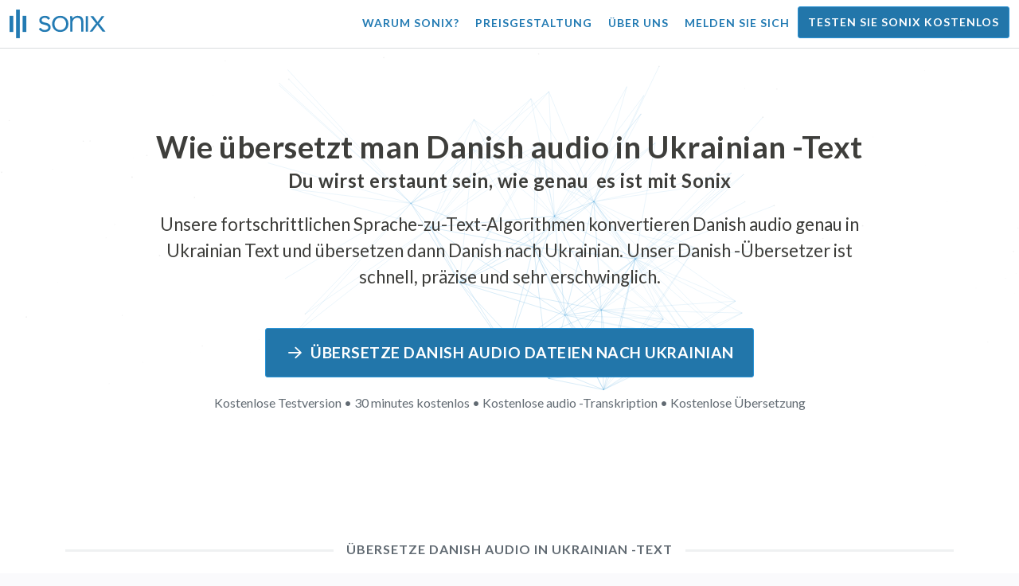

--- FILE ---
content_type: text/html; charset=utf-8
request_url: https://sonix.ai/de/how-to-translate-danish-audio-to-ukrainian-text
body_size: 11784
content:
<!DOCTYPE html><html lang="de"><head><title> Danish Audio in Ukrainian -Text übersetzen | Hochwertige Übersetzung | Sonix</title><script>window.dataLayer = window.dataLayer || [];
dataLayer.push({'userId': ''});
dataLayer.push({'sonixId': ''});
dataLayer.push({'sonixIsCustomer': ''});</script><script>(function(w,d,s,l,i){w[l]=w[l]||[];w[l].push({'gtm.start': new Date().getTime(),event:'gtm.js'});var f=d.getElementsByTagName(s)[0], j=d.createElement(s),dl=l!='dataLayer'?'&l='+l:'';j.async=true;j.src= 'https://www.googletagmanager.com/gtm.js?id='+i+dl;f.parentNode.insertBefore(j,f); })(window,document,'script','dataLayer','GTM-TLWL6QS');</script><script>// Push pageview event after GTM loads
dataLayer.push({
  'event': 'page_view',
  'page_path': window.location.pathname,
  'page_title': document.title,
  'page_location': window.location.href
});</script><meta charset="utf-8" /><meta content="width=device-width, initial-scale=1, minimum-scale=1, shrink-to-fit=no" name="viewport" /><meta content="#237bb3" name="theme-color" /><meta content="Schließlich können Sie schnell Danish audio in Ukrainian -Text übersetzen, ohne an Qualität einzubüßen. ✓ Klicken Sie hier, um herauszufinden, was Millionen zufriedener Sonix-Benutzer bereits wissen." name="description" /><meta content="on" http-equiv="x-dns-prefetch-control" /><link href="//ajax.googleapis.com" rel="dns-prefetch" /><link href="//fonts.googleapis.com" rel="dns-prefetch" /><link href="//cdnjs.cloudflare.com" rel="dns-prefetch" /><link href="//www.googletagmanager.com" rel="dns-prefetch" /><link href="https://sonix.ai/de/how-to-translate-danish-audio-to-ukrainian-text" rel="canonical" /><link href="https://sonix.ai/how-to-translate-danish-audio-to-ukrainian-text" hreflang="x-default" rel="alternate" /><link href="https://sonix.ai/how-to-translate-danish-audio-to-ukrainian-text" hreflang="en" rel="alternate" /><link href="https://sonix.ai/es/how-to-translate-danish-audio-to-ukrainian-text" hreflang="es" rel="alternate" /><link href="https://sonix.ai/de/how-to-translate-danish-audio-to-ukrainian-text" hreflang="de" rel="alternate" /><link href="https://sonix.ai/fr/how-to-translate-danish-audio-to-ukrainian-text" hreflang="fr" rel="alternate" /><link href="https://sonix.ai/ru/how-to-translate-danish-audio-to-ukrainian-text" hreflang="ru" rel="alternate" /><link href="https://sonix.ai/pt/how-to-translate-danish-audio-to-ukrainian-text" hreflang="pt" rel="alternate" /><link href="https://sonix.ai/nl/how-to-translate-danish-audio-to-ukrainian-text" hreflang="nl" rel="alternate" /><link href="https://sonix.ai/zh/how-to-translate-danish-audio-to-ukrainian-text" hreflang="zh" rel="alternate" /><link href="https://sonix.ai/tr/how-to-translate-danish-audio-to-ukrainian-text" hreflang="tr" rel="alternate" /><link href="https://sonix.ai/da/how-to-translate-danish-audio-to-ukrainian-text" hreflang="da" rel="alternate" /><link href="https://sonix.ai/ja/how-to-translate-danish-audio-to-ukrainian-text" hreflang="ja" rel="alternate" /><meta content=" Danish Audio in Ukrainian -Text übersetzen | Hochwertige Übersetzung | Sonix" itemprop="name" /><meta content="Schließlich können Sie schnell Danish audio in Ukrainian -Text übersetzen, ohne an Qualität einzubüßen. ✓ Klicken Sie hier, um herauszufinden, was Millionen zufriedener Sonix-Benutzer bereits wissen." itemprop="description" /><meta content="https://sonix.ai/sonix-share-image.jpg" itemprop="image" /><meta content="summary" name="twitter:card" /><meta content="@trysonix" name="twitter:site" /><meta content=" Danish Audio in Ukrainian -Text übersetzen | Hochwertige Übersetzung | Sonix" name="twitter:title" /><meta content="Schließlich können Sie schnell Danish audio in Ukrainian -Text übersetzen, ohne an Qualität einzubüßen. ✓ Klicken Sie hier, um herauszufinden, was Millionen zufriedener Sonix-Benutzer bereits wissen." name="twitter:description" /><meta content="@trysonix" name="twitter:creator" /><meta content="https://sonix.ai/sonix-share-image.jpg" name="twitter:image:src" /><meta content=" Danish Audio in Ukrainian -Text übersetzen | Hochwertige Übersetzung | Sonix" property="og:title" /><meta content="article" property="og:type" /><meta content="https://sonix.ai/de/how-to-translate-danish-audio-to-ukrainian-text" property="og:url" /><meta content="https://sonix.ai/sonix-share-image.jpg" property="og:image" /><meta content="https://sonix.ai/sonix-share-image.jpg" property="og:image:secure_url" /><meta content="Schließlich können Sie schnell Danish audio in Ukrainian -Text übersetzen, ohne an Qualität einzubüßen. ✓ Klicken Sie hier, um herauszufinden, was Millionen zufriedener Sonix-Benutzer bereits wissen." property="og:description" /><meta content="Sonix" property="og:site_name" /><meta content="de" property="og:locale" /><meta content="1013691755439806" property="fb:admins" /><script src="//d2wy8f7a9ursnm.cloudfront.net/v4/bugsnag.min.js"></script><script>window.bugsnagClient = bugsnag({
  apiKey: '93e57eeb3b18542fed46e12c5b7cd686',
  appVersion: '1.1',
  user: {"id":null,"name":null,"email":null}
})</script><script>/*! loadCSS. [c]2017 Filament Group, Inc. MIT License */
/* This file is meant as a standalone workflow for
- testing support for link[rel=preload]
- enabling async CSS loading in browsers that do not support rel=preload
- applying rel preload css once loaded, whether supported or not.
*/
(function (w) {
  "use strict";
  // rel=preload support test
  if (!w.loadCSS) {
    w.loadCSS = function () {
    };
  }
  // define on the loadCSS obj
  var rp = loadCSS.relpreload = {};
  // rel=preload feature support test
  // runs once and returns a function for compat purposes
  rp.support = (function () {
    var ret;
    try {
      ret = w.document.createElement("link").relList.supports("preload");
    } catch (e) {
      ret = false;
    }
    return function () {
      return ret;
    };
  })();

  // if preload isn't supported, get an asynchronous load by using a non-matching media attribute
  // then change that media back to its intended value on load
  rp.bindMediaToggle = function (link) {
    // remember existing media attr for ultimate state, or default to 'all'
    var finalMedia = link.media || "all";

    function enableStylesheet() {
      // unbind listeners
      if (link.addEventListener) {
        link.removeEventListener("load", enableStylesheet);
      } else if (link.attachEvent) {
        link.detachEvent("onload", enableStylesheet);
      }
      link.setAttribute("onload", null);
      link.media = finalMedia;
    }

    // bind load handlers to enable media
    if (link.addEventListener) {
      link.addEventListener("load", enableStylesheet);
    } else if (link.attachEvent) {
      link.attachEvent("onload", enableStylesheet);
    }

    // Set rel and non-applicable media type to start an async request
    // note: timeout allows this to happen async to let rendering continue in IE
    setTimeout(function () {
      link.rel = "stylesheet";
      link.media = "only x";
    });
    // also enable media after 3 seconds,
    // which will catch very old browsers (android 2.x, old firefox) that don't support onload on link
    setTimeout(enableStylesheet, 3000);
  };

  // loop through link elements in DOM
  rp.poly = function () {
    // double check this to prevent external calls from running
    if (rp.support()) {
      return;
    }
    var links = w.document.getElementsByTagName("link");
    for (var i = 0; i < links.length; i++) {
      var link = links[i];
      // qualify links to those with rel=preload and as=style attrs
      if (link.rel === "preload" && link.getAttribute("as") === "style" && !link.getAttribute("data-loadcss")) {
        // prevent rerunning on link
        link.setAttribute("data-loadcss", true);
        // bind listeners to toggle media back
        rp.bindMediaToggle(link);
      }
    }
  };

  // if unsupported, run the polyfill
  if (!rp.support()) {
    // run once at least
    rp.poly();

    // rerun poly on an interval until onload
    var run = w.setInterval(rp.poly, 500);
    if (w.addEventListener) {
      w.addEventListener("load", function () {
        rp.poly();
        w.clearInterval(run);
      });
    } else if (w.attachEvent) {
      w.attachEvent("onload", function () {
        rp.poly();
        w.clearInterval(run);
      });
    }
  }


  // commonjs
  if (typeof exports !== "undefined") {
    exports.loadCSS = loadCSS;
  }
  else {
    w.loadCSS = loadCSS;
  }
}(typeof global !== "undefined" ? global : this) );</script><script src="https://kit.fontawesome.com/ab8a76ed57.js" crossorigin="anonymous" async="async"></script><script>WebFontConfig = {
  google: { families: ['Lato:300,400,700', 'Roboto+Mono:400,700&display=swap'] }
};
(function(d) {
  var wf = d.createElement('script'), s = d.scripts[0];
  wf.src = 'https://ajax.googleapis.com/ajax/libs/webfont/1.6.26/webfont.js';
  wf.async = true;
  s.parentNode.insertBefore(wf, s);
})(document);</script><link href="/apple-touch-icon.png?v=7k4vWN7x9l" rel="apple-touch-icon" sizes="180x180" /><link href="/favicon-32x32.png?v=7k4vWN7x9l" rel="icon" sizes="32x32" type="image/png" /><link href="/favicon-16x16.png?v=7k4vWN7x9l" rel="icon" sizes="16x16" type="image/png" /><link href="/site.webmanifest?v=7k4vWN7x9l" rel="manifest" /><link color="#2276aa" href="/safari-pinned-tab.svg?v=7k4vWN7x9l" rel="mask-icon" /><link href="/favicon.ico?v=7k4vWN7x9l" rel="shortcut icon" /><meta content="Sonix" name="apple-mobile-web-app-title" /><meta content="Sonix" name="application-name" /><meta content="#2276aa" name="msapplication-TileColor" /><meta content="#ffffff" name="theme-color" /><link rel="stylesheet" href="/packs/css/corp-fac5493d.css" media="screen" /><script src="/packs/js/corp-894ebef45500e496bcf6.js"></script><script async="" src="https://accounts.google.com/gsi/client"></script></head><body id="page--top"><noscript><iframe height="0" src="https://www.googletagmanager.com/ns.html?id=GTM-TLWL6QS" style="display:none;visibility:hidden" width="0"></iframe></noscript><div class="fixed-top corp-top"><nav class="navbar navbar-expand-md navbar-blue" role="navigation"><div class="container-fluid"><a class="navbar-brand" href="/?locale=de"><img width="121px" height="36px" style="max-height: 2.25rem;" alt="Sonix Home | Transkribieren Sie Ihr Audio und Video automatisch mit der neuesten künstlichen Intelligenz-Technologie" src="/packs/media/images/brand/sonix-logo-corp-blue-e410f51ea5d828c873016d7e925b9386.svg" /></a><button aria-controls="navbarNavDropdown" aria-expanded="false" aria-label="Toggle navigation" class="navbar-toggler navbar-toggler-right" data-bs-target="#navbarNavDropdown" data-bs-toggle="collapse" type="button"><span class="navbar-toggler-icon"></span></button><div class="collapse navbar-collapse" id="navbarNavDropdown"><ul class="navbar-nav"></ul><ul class="navbar-nav ms-auto"><li class="nav-item"><a class="nav-link" href="/de/features">Warum Sonix?</a></li><li class="nav-item"><a class="nav-link" href="/de/pricing">Preisgestaltung</a></li><li class="nav-item"><a class="nav-link" href="/de/about">Über uns</a></li><li class="nav-item"><a class="nav-link me-2" href="/accounts/sign_in?locale=de">Melden Sie sich</a></li><li class="nav-item"><a class="nav-link btn btn-cta" href="/accounts/sign_up?locale=de">Testen Sie Sonix kostenlos</a></li></ul></div></div></nav></div><header><canvas class="sonix-dots"></canvas><div class="container fluid"><div class="row justify-content-center"><div class="col-sm-12 col-md-10"><div class="header--headline"><h2 class="cd-headline letters type mb-4 font--sans-serif"><span class="text--size-2400rem">Wie übersetzt man Danish audio in Ukrainian -Text</span><br />Du wirst erstaunt sein, wie&nbsp;<span class="cd-words-wrapper"><b class="is-visible">&#32;schnell</b><b>&#32;genau</b><b>&#32;erschwinglich</b><b>&#32;einfach</b><b>&#32;einfach</b></span>&nbsp;es ist mit Sonix</h2><p class="mb-4 text--size-1400rem">Unsere fortschrittlichen Sprache-zu-Text-Algorithmen konvertieren Danish audio genau in Ukrainian Text und übersetzen dann Danish nach Ukrainian. Unser Danish -Übersetzer ist schnell, präzise und sehr erschwinglich.</p><div class="pt-4"><a class="btn btn-primary mb-1 py-3 px-4" href=""><span class="d-block text--size-1200rem"><i class="far fa-fw fa-arrow-right me-2"></i>Übersetze Danish audio Dateien nach Ukrainian</span></a><p class="d-block text--color-meta-dark text--size-1000rem mt-3">Kostenlose Testversion • 30 minutes kostenlos • Kostenlose audio -Transkription • Kostenlose Übersetzung</p></div></div></div></div></div></header><main><section class="section--box-shadow-none"><div class="container"><div class="row"><div class="col-sm-12"><div class="divider--title"><div class="divider--line"></div><div class="divider--title-content"><h1>Übersetze Danish audio in Ukrainian -Text</h1></div><div class="divider--line"></div></div></div></div><div class="row justify-content-around mb-5"><div class="col-sm-12 col-md-6 col-lg-7 d-flex"><div class="align-self-center"><h2 class="font-style-h1 my-4 text--weight-700">Vier einfache Schritte mit dem Sonix Danish -zu- Ukrainian audio -Konverter:</h2><ol><li class="ps-3"><h3>Laden Sie Ihre Danish audio -Datei hoch</h3><p>Beginne mit der Übersetzung von Danish audio nach Ukrainian, indem du deine Danish audio -Datei auf Sonix hochlädst. Sie erhalten in nur wenigen Minuten ein Texttranskript in Danish, basierend auf der Länge Ihrer Datei. Sonix unterstützt viele gängige Audiodateiformate.&nbsp;<a class="text--color" href="https://sonix.ai/?locale=de">Sonix unterstützt viele beliebte audio -Dateiformate.</a></p></li><li class="ps-3"><h3>Polieren Sie das Danish -Texttranskript</h3><p>Verbringen Sie ein paar Minuten in unserem leistungsstarken Online-Editor, um das automatisch transkribierte Danish -Transkript zu bereinigen. Dies wird die Genauigkeit Ihrer zukünftigen Danish - Ukrainian - Ukrainian -Übersetzung erheblich verbessern. Mit diesem einfachen Schritt wird der Sprachübersetzungsprozess präziser.&nbsp;</p></li><li class="ps-3"><h3>Wählen Sie Ukrainian aus dem Menü „Übersetzung“</h3><p>Unsere fortgeschrittenen Sprachmodelle erstellen in wenigen Minuten schnell ein Transkript in Ukrainian für Sie. Es nimmt Ihren Danish audio, konvertiert ihn in Ukrainian -Text und stellt Ihnen ein übersetztes Transkript zur Verfügung, auf das Sie zugreifen und es überprüfen können, bevor Sie es herunterladen. Übersetzen Sie Sprachaufnahmen im Handumdrehen mit einem Transkript, das Ihre Botschaft jedes Mal präzise wiedergibt.&nbsp;</p></li><li class="ps-3"><h3>Verfeinern Sie Ihr letztes Ukrainian -Transkript</h3><p>Nachdem Sie eine Danish -Aufnahme in Ukrainian -Text übersetzt haben, hilft Ihnen unser leistungsstarker Editor, Ihr neues Ukrainian -Transkript mit unserer Seitenansicht schnell zu bereinigen. Klicken Sie auf das Globussymbol, um das ursprüngliche Danish -Transkript neben dem neu übersetzten Ukrainian -Transkript anzuzeigen. Auf diese Weise können Sie den Text auf unserer Website schnell durcharbeiten und Probleme finden, die Sie beheben können. So erhalten Sie ein hervorragendes Endergebnis, das Sie sofort auf Ihr Gerät herunterladen können.&nbsp;</p></li></ol></div></div><div class="col-sm-12 col-md-6 col-lg-5"><div class="img-fluid px-5 px-md-0 py-5"><object aria-label="Animation: Sonix übersetzt Ihre Transkripte automatisch in %{language_count} + Sprachen. Schnelle, genaue und erschwingliche Übersetzung." data="/packs/media/images/corp/illustrations/homepage/sonix-svganimate-translation-90d21ce2a8cbffdd7a8e7a236b605792.svg" id="animatesvg-translation" onload="translationSvgLoaded()" type="image/svg+xml"></object></div><script>function translationSvgLoaded() {
  anime({
    targets: Array.from(document.getElementById("animatesvg-translation").contentDocument.querySelectorAll(".animate line, .animate path")),
    strokeDashoffset: [anime.setDashoffset, 0],
    easing: 'easeInOutSine',
    duration: 600,
    delay: function (el, i) {
      return i * 100
    },
    direction: 'alternate',
    endDelay: 200,
    loop: true
  });
}</script></div></div></div><div class="container section--article mb-5"><div class="row"><div class="col-sm-12"><div class="divider--title"><div class="divider--line"></div><div class="divider--title-content"><h2>Häufig gestellte Fragen: Danish - Ukrainian</h2></div><div class="divider--line"></div></div></div></div><div class="row justify-content-around"><div class="col-sm-12 col-md-6 col-lg-7 d-flex"><div class="align-self-center"><h3>Was sind die Vorteile der Übersetzung von Danish audio nach Ukrainian?</h3><p>Die Audioübersetzung kann verwendet werden, um von Danish nach Ukrainian sowie von jeder anderen Sprache nach Ukrainian zu übersetzen. Durch das Übersetzen von Audio können Sie Sprachen lernen, indem Sie zuhören und nicht lesen müssen. Im Wesentlichen hören Sie, wie die Muttersprachler die Sprache sprechen, anstatt sie nur zu lesen, als wäre es eine Live-Audioübersetzung von einem fließend sprechenden Sprecher. Wenn Sie Sonix verwenden, um Audio vom Spanischen ins Englische zu übersetzen, wird der gesamte Prozess optimiert.</p><p>Mit der Danish -to- Ukrainian -Übersetzung audio, die Ihnen zur Verfügung steht, können Sie Sprachbarrieren effektiv überwinden und Ihr Verständnis und Ihre Sprachkenntnisse verbessern. Dies ist ein wichtiger Vorteil der Übersetzung von Danish audio nach Ukrainian, wenn Sie die geschriebene Form einer Sprache nicht gut verstehen, sie aber besser verstehen möchten.</p><p>Wenn Sie die Tools von Sonix verwenden, um Danish nach Ukrainian audio zu übersetzen, können Sie neue Phrasen lernen und gleichzeitig Ihre Übersetzungsfähigkeiten erweitern. Gleichzeitig bietet es Ihnen eine schnelle und bequeme Erfahrung und erstellt qualitativ hochwertige Übersetzungen von Danish zu Ukrainian audio in einem Bruchteil der Zeit, die Sie bei der Arbeit mit Übersetzern benötigen würden. Sie können Sonix auch verwenden, wenn Sie einen benutzerfreundlichen Danish -zu- Ukrainian -Sprachübersetzer für Ihre audio -Aufnahme benötigen. Es bietet ein funktionsreiches Erlebnis, das im Handumdrehen eine qualitativ hochwertige Übersetzung einer Konversation oder Rede liefert.</p><h3>Warum sollte ich einen professionellen audio -Übersetzungsdienst wie Sonix nutzen?</h3><p>Herauszufinden, wie man Danish in Ukrainian -Text konvertiert, kann eine Herausforderung sein, insbesondere wenn es Redewendungen oder Redewendungen in der Originalsprache gibt, die Sie möglicherweise nicht in einem Wörterbuch finden. Um sicherzustellen, dass Sie eine präzise und leicht verständliche Übersetzung des gesprochenen Wortes erstellen können, ist es wichtig, dass Sie wissen, wie das Audio analysiert, dekodiert und übersetzt wird. Wenn Sie einen professionellen Ukrainian -Audioübersetzer wie Sonix verwenden, können Sie die zu übersetzende Stimme besser verstehen und so qualitativ bessere Inhalte erstellen. Die Verwendung eines audio -Übersetzers mit vielen Funktionen für Danish - Ukrainian garantiert außerdem, dass die Übersetzung korrekt ist und die Integrität des ursprünglichen Audios gewahrt bleibt.</p><p>Wenn Sie Danish nach Ukrainian audio übersetzen möchten, bietet Ihnen Sonix eine bewährte Methode, um konsistent qualitativ hochwertige Übersetzungen zu erhalten. Sie haben Zugriff auf eine Liste von Tools, mit denen Sie audio schnell von Danish nach Ukrainian übersetzen und so Ihre Arbeit beschleunigen können. Außerdem machen wir es einfach, den übersetzten Text zu speichern und auf Ihren Computer herunterzuladen. Unser System lernt ständig, wie Sie Ihren echten Gesprächen besser zuhören und Sprachmuster verstehen können, um Ihre Ergebnisse so genau wie möglich zu machen. Wenn Sie nach dem besten Tool suchen, um audio jedes Mal präzise Danish in Ukrainian -Text zu übersetzen, ist Sonix die Lösung.</p><h3>Wie lange dauert es, Danish in Ukrainian -Text zu übersetzen?</h3><p>Also, wie viel Zeit wird es dauern, Danish nach Ukrainian audio zu übersetzen? Der eigentliche audio -Übersetzungsprozess ist schnell und einfach. Um Danish nach Ukrainian zu übersetzen, laden Sie einfach die audio -Datei, die Sie übersetzen möchten, auf die Sonix-Website hoch, und Ihre fertige Übersetzung wird blitzschnell erstellt. Beachten Sie jedoch, dass die genaue Transkriptionszeit von der Qualität und Dauer der audio -Datei abhängt, die Sie auf unser System hochladen. Sobald Sie angefangen haben, werden Sie schnell feststellen, wie schnell die Software arbeitet, wenn es um audio unterschiedlicher Länge geht. Seien Sie versichert, unser Danish -Übersetzer kann damit umgehen, egal um welchen audio es geht!</p><h3>Hat Sonix Bearbeitungs- und Polierwerkzeuge?</h3><p>Ja, Sonix bietet eine umfassende Suite von Bearbeitungs- und Polierwerkzeugen, um audio aus verschiedenen Sprachen zu transkribieren. Unsere Übersetzungsdienste und Transkriptionstools sind besonders nützlich, wenn Sie audio -Dateien von Danish nach Ukrainian und andere Sprachen mit besserer Genauigkeit übersetzen. Unsere leistungsstarke Übersetzerplattform Danish -to- Ukrainian audio ist eine vielseitige Lösung für Ihre Übersetzungsanforderungen.</p></div></div></div></div><div class="container py-5"><div class="row justify-content-center"><div class="col-sm-12 divider--title"><div class="divider--line"></div><div class="divider--title-content"><h2>Transkribieren Sie Danish audio Dateien und übersetzen Sie sie dann in Ukrainian&#32;<img draggable="false" title=":rocket:" alt="🚀" src="https://cdnjs.cloudflare.com/ajax/libs/twemoji/11.1.0/2/svg/1f680.svg" class="emoji"></h2></div><div class="divider--line"></div></div><div class="col-sm-12 col-md-8 text-center my-4"><p class="text--size-1100rem">Sonix transkribiert und übersetzt Ihre Audio-/Videodateien automatisch in 53+ Sprachen. Suchen, bearbeiten und teilen Sie Ihre Mediendateien ganz einfach.&nbsp;Sonix hat einen fortgeschrittenen Danish audio -Übersetzer, der in 2026 als beste Übersetzungsplattform eingestuft wurde und es Benutzern ermöglicht, Danish schnell nach Ukrainian zu transkribieren. Sie sollten die Sonix-Software wählen, um Danish audio in Ukrainian -Text zu übersetzen.&nbsp;Schnell, genau und erschwinglich. Millionen von Benutzern aus der ganzen Welt.</p><div class="py-3"><a class="btn btn-primary mb-1 py-3" href="/accounts/sign_up?locale=de"><span class="d-block text--size-1200rem"><i class="far fa-fw fa-arrow-right me-2"></i>Übersetze noch heute Danish audio -Dateien nach Ukrainian</span></a><p class="d-block">Kostenlose Testversion • 30 minutes kostenlos • Audio Transkription und Übersetzung enthalten</p></div></div></div></div><div class="container mb-5"><div class="row"><div class="col-sm-12"><div class="divider--title"><div class="divider--line"></div><div class="divider--title-content"><h2>Sonix übersetzt auch Danish audio in viele andere Sprachen&nbsp;<img draggable="false" title=":speech_balloon:" alt="💬" src="https://cdnjs.cloudflare.com/ajax/libs/twemoji/11.1.0/2/svg/1f4ac.svg" class="emoji"></h2></div><div class="divider--line"></div></div></div></div><div class="row"><div class="col-sm-12 py-3"><div class="row row-cols-2 row-cols-lg-4 g-2 g-lg-3"><div class="col"><div class="card p-2"><a class="text--color text--weight-700" title="So übersetzen Sie schnell und genau Ihren Danish audio nach Arabic mit Sonix" href="/de/how-to-translate-danish-audio-to-arabic-text">Arabic<i class="flag-icon ms-2 shadow--box-sm flag-icon-arableague"></i></a></div></div><div class="col"><div class="card p-2"><a class="text--color text--weight-700" title="So übersetzen Sie schnell und genau Ihren Danish audio nach Belarusian mit Sonix" href="/de/how-to-translate-danish-audio-to-belarusian-text">Belarusian<i class="flag-icon ms-2 shadow--box-sm flag-icon-by"></i></a></div></div><div class="col"><div class="card p-2"><a class="text--color text--weight-700" title="So übersetzen Sie schnell und genau Ihren Danish audio nach Bulgarian mit Sonix" href="/de/how-to-translate-danish-audio-to-bulgarian-text">Bulgarian<i class="flag-icon ms-2 shadow--box-sm flag-icon-bg"></i></a></div></div><div class="col"><div class="card p-2"><a class="text--color text--weight-700" title="So übersetzen Sie schnell und genau Ihren Danish audio nach Bengali mit Sonix" href="/de/how-to-translate-danish-audio-to-bengali-text">Bengali<i class="flag-icon ms-2 shadow--box-sm flag-icon-bd"></i><i class="flag-icon ms-2 shadow--box-sm flag-icon-in"></i></a></div></div><div class="col"><div class="card p-2"><a class="text--color text--weight-700" title="So übersetzen Sie schnell und genau Ihren Danish audio nach Catalan mit Sonix" href="/de/how-to-translate-danish-audio-to-catalan-text">Catalan<i class="flag-icon ms-2 shadow--box-sm flag-icon-es-ct"></i></a></div></div><div class="col"><div class="card p-2"><a class="text--color text--weight-700" title="So übersetzen Sie schnell und genau Ihren Danish audio nach Czech mit Sonix" href="/de/how-to-translate-danish-audio-to-czech-text">Czech<i class="flag-icon ms-2 shadow--box-sm flag-icon-cz"></i></a></div></div><div class="col"><div class="card p-2"><a class="text--color text--weight-700" title="So übersetzen Sie schnell und genau Ihren Danish audio nach Welsh mit Sonix" href="/de/how-to-translate-danish-audio-to-welsh-text">Welsh<i class="flag-icon ms-2 shadow--box-sm flag-icon-gb-wls"></i></a></div></div><div class="col"><div class="card p-2"><a class="text--color text--weight-700" title="So übersetzen Sie schnell und genau Ihren Danish audio nach German mit Sonix" href="/de/how-to-translate-danish-audio-to-german-text">German<i class="flag-icon ms-2 shadow--box-sm flag-icon-de"></i></a></div></div><div class="col"><div class="card p-2"><a class="text--color text--weight-700" title="So übersetzen Sie schnell und genau Ihren Danish audio nach Greek mit Sonix" href="/de/how-to-translate-danish-audio-to-greek-text">Greek<i class="flag-icon ms-2 shadow--box-sm flag-icon-gr"></i></a></div></div><div class="col"><div class="card p-2"><a class="text--color text--weight-700" title="So übersetzen Sie schnell und genau Ihren Danish audio nach English mit Sonix" href="/de/how-to-translate-danish-audio-to-english-text">English<i class="flag-icon ms-2 shadow--box-sm flag-icon-us"></i><i class="flag-icon ms-2 shadow--box-sm flag-icon-gb"></i><i class="flag-icon ms-2 shadow--box-sm flag-icon-au"></i><i class="flag-icon ms-2 shadow--box-sm flag-icon-ca"></i></a></div></div><div class="col"><div class="card p-2"><a class="text--color text--weight-700" title="So übersetzen Sie schnell und genau Ihren Danish audio nach Spanish mit Sonix" href="/de/how-to-translate-danish-audio-to-spanish-text">Spanish<i class="flag-icon ms-2 shadow--box-sm flag-icon-es"></i><i class="flag-icon ms-2 shadow--box-sm flag-icon-mx"></i><i class="flag-icon ms-2 shadow--box-sm flag-icon-ar"></i><i class="flag-icon ms-2 shadow--box-sm flag-icon-co"></i></a></div></div><div class="col"><div class="card p-2"><a class="text--color text--weight-700" title="So übersetzen Sie schnell und genau Ihren Danish audio nach Estonian mit Sonix" href="/de/how-to-translate-danish-audio-to-estonian-text">Estonian<i class="flag-icon ms-2 shadow--box-sm flag-icon-ee"></i></a></div></div><div class="col"><div class="card p-2"><a class="text--color text--weight-700" title="So übersetzen Sie schnell und genau Ihren Danish audio nach Basque mit Sonix" href="/de/how-to-translate-danish-audio-to-basque-text">Basque<i class="flag-icon ms-2 shadow--box-sm flag-icon-es"></i></a></div></div><div class="col"><div class="card p-2"><a class="text--color text--weight-700" title="So übersetzen Sie schnell und genau Ihren Danish audio nach Persian mit Sonix" href="/de/how-to-translate-danish-audio-to-persian-text">Persian<i class="flag-icon ms-2 shadow--box-sm flag-icon-ir"></i></a></div></div><div class="col"><div class="card p-2"><a class="text--color text--weight-700" title="So übersetzen Sie schnell und genau Ihren Danish audio nach Finnish mit Sonix" href="/de/how-to-translate-danish-audio-to-finnish-text">Finnish<i class="flag-icon ms-2 shadow--box-sm flag-icon-fi"></i></a></div></div><div class="col"><div class="card p-2"><a class="text--color text--weight-700" title="So übersetzen Sie schnell und genau Ihren Danish audio nach French mit Sonix" href="/de/how-to-translate-danish-audio-to-french-text">French<i class="flag-icon ms-2 shadow--box-sm flag-icon-fr"></i><i class="flag-icon ms-2 shadow--box-sm flag-icon-ca"></i></a></div></div><div class="col"><div class="card p-2"><a class="text--color text--weight-700" title="So übersetzen Sie schnell und genau Ihren Danish audio nach Hebrew mit Sonix" href="/de/how-to-translate-danish-audio-to-hebrew-text">Hebrew<i class="flag-icon ms-2 shadow--box-sm flag-icon-il"></i></a></div></div><div class="col"><div class="card p-2"><a class="text--color text--weight-700" title="So übersetzen Sie schnell und genau Ihren Danish audio nach Hindi mit Sonix" href="/de/how-to-translate-danish-audio-to-hindi-text">Hindi<i class="flag-icon ms-2 shadow--box-sm flag-icon-in"></i></a></div></div><div class="col"><div class="card p-2"><a class="text--color text--weight-700" title="So übersetzen Sie schnell und genau Ihren Danish audio nach Croatian mit Sonix" href="/de/how-to-translate-danish-audio-to-croatian-text">Croatian<i class="flag-icon ms-2 shadow--box-sm flag-icon-hr"></i></a></div></div><div class="col"><div class="card p-2"><a class="text--color text--weight-700" title="So übersetzen Sie schnell und genau Ihren Danish audio nach Hungarian mit Sonix" href="/de/how-to-translate-danish-audio-to-hungarian-text">Hungarian<i class="flag-icon ms-2 shadow--box-sm flag-icon-hu"></i></a></div></div><div class="col"><div class="card p-2"><a class="text--color text--weight-700" title="So übersetzen Sie schnell und genau Ihren Danish audio nach Armenian mit Sonix" href="/de/how-to-translate-danish-audio-to-armenian-text">Armenian<i class="flag-icon ms-2 shadow--box-sm flag-icon-am"></i></a></div></div><div class="col"><div class="card p-2"><a class="text--color text--weight-700" title="So übersetzen Sie schnell und genau Ihren Danish audio nach Indonesian mit Sonix" href="/de/how-to-translate-danish-audio-to-indonesian-text">Indonesian<i class="flag-icon ms-2 shadow--box-sm flag-icon-id"></i></a></div></div><div class="col"><div class="card p-2"><a class="text--color text--weight-700" title="So übersetzen Sie schnell und genau Ihren Danish audio nach Italian mit Sonix" href="/de/how-to-translate-danish-audio-to-italian-text">Italian<i class="flag-icon ms-2 shadow--box-sm flag-icon-it"></i></a></div></div><div class="col"><div class="card p-2"><a class="text--color text--weight-700" title="So übersetzen Sie schnell und genau Ihren Danish audio nach Japanese mit Sonix" href="/de/how-to-translate-danish-audio-to-japanese-text">Japanese<i class="flag-icon ms-2 shadow--box-sm flag-icon-jp"></i></a></div></div><div class="col"><div class="card p-2"><a class="text--color text--weight-700" title="So übersetzen Sie schnell und genau Ihren Danish audio nach Korean mit Sonix" href="/de/how-to-translate-danish-audio-to-korean-text">Korean<i class="flag-icon ms-2 shadow--box-sm flag-icon-kr"></i></a></div></div><div class="col"><div class="card p-2"><a class="text--color text--weight-700" title="So übersetzen Sie schnell und genau Ihren Danish audio nach Lithuanian mit Sonix" href="/de/how-to-translate-danish-audio-to-lithuanian-text">Lithuanian<i class="flag-icon ms-2 shadow--box-sm flag-icon-lt"></i></a></div></div><div class="col"><div class="card p-2"><a class="text--color text--weight-700" title="So übersetzen Sie schnell und genau Ihren Danish audio nach Latvian mit Sonix" href="/de/how-to-translate-danish-audio-to-latvian-text">Latvian<i class="flag-icon ms-2 shadow--box-sm flag-icon-lv"></i></a></div></div><div class="col"><div class="card p-2"><a class="text--color text--weight-700" title="So übersetzen Sie schnell und genau Ihren Danish audio nach Mongolian mit Sonix" href="/de/how-to-translate-danish-audio-to-mongolian-text">Mongolian<i class="flag-icon ms-2 shadow--box-sm flag-icon-mn"></i></a></div></div><div class="col"><div class="card p-2"><a class="text--color text--weight-700" title="So übersetzen Sie schnell und genau Ihren Danish audio nach Marathi mit Sonix" href="/de/how-to-translate-danish-audio-to-marathi-text">Marathi<i class="flag-icon ms-2 shadow--box-sm flag-icon-mr"></i></a></div></div><div class="col"><div class="card p-2"><a class="text--color text--weight-700" title="So übersetzen Sie schnell und genau Ihren Danish audio nach Malay mit Sonix" href="/de/how-to-translate-danish-audio-to-malay-text">Malay<i class="flag-icon ms-2 shadow--box-sm flag-icon-my"></i></a></div></div><div class="col"><div class="card p-2"><a class="text--color text--weight-700" title="So übersetzen Sie schnell und genau Ihren Danish audio nach Dutch mit Sonix" href="/de/how-to-translate-danish-audio-to-dutch-text">Dutch<i class="flag-icon ms-2 shadow--box-sm flag-icon-nl"></i></a></div></div><div class="col"><div class="card p-2"><a class="text--color text--weight-700" title="So übersetzen Sie schnell und genau Ihren Danish audio nach Norwegian mit Sonix" href="/de/how-to-translate-danish-audio-to-norwegian-text">Norwegian<i class="flag-icon ms-2 shadow--box-sm flag-icon-no"></i></a></div></div><div class="col"><div class="card p-2"><a class="text--color text--weight-700" title="So übersetzen Sie schnell und genau Ihren Danish audio nach Polish mit Sonix" href="/de/how-to-translate-danish-audio-to-polish-text">Polish<i class="flag-icon ms-2 shadow--box-sm flag-icon-pl"></i></a></div></div><div class="col"><div class="card p-2"><a class="text--color text--weight-700" title="So übersetzen Sie schnell und genau Ihren Danish audio nach Portuguese mit Sonix" href="/de/how-to-translate-danish-audio-to-portuguese-text">Portuguese<i class="flag-icon ms-2 shadow--box-sm flag-icon-pt"></i><i class="flag-icon ms-2 shadow--box-sm flag-icon-br"></i></a></div></div><div class="col"><div class="card p-2"><a class="text--color text--weight-700" title="So übersetzen Sie schnell und genau Ihren Danish audio nach Portuguese (Brazilian) mit Sonix" href="/de/how-to-translate-danish-audio-to-portuguese-brazilian-text">Portuguese (Brazilian)<i class="flag-icon ms-2 shadow--box-sm flag-icon-br"></i></a></div></div><div class="col"><div class="card p-2"><a class="text--color text--weight-700" title="So übersetzen Sie schnell und genau Ihren Danish audio nach Portuguese (Excluding Brazilian Portuguese) mit Sonix" href="/de/how-to-translate-danish-audio-to-portuguese-excluding-brazilian-portuguese-text">Portuguese (Excluding Brazilian Portuguese)<i class="flag-icon ms-2 shadow--box-sm flag-icon-pt"></i></a></div></div><div class="col"><div class="card p-2"><a class="text--color text--weight-700" title="So übersetzen Sie schnell und genau Ihren Danish audio nach Romanian mit Sonix" href="/de/how-to-translate-danish-audio-to-romanian-text">Romanian<i class="flag-icon ms-2 shadow--box-sm flag-icon-ro"></i></a></div></div><div class="col"><div class="card p-2"><a class="text--color text--weight-700" title="So übersetzen Sie schnell und genau Ihren Danish audio nach Russian mit Sonix" href="/de/how-to-translate-danish-audio-to-russian-text">Russian<i class="flag-icon ms-2 shadow--box-sm flag-icon-ru"></i></a></div></div><div class="col"><div class="card p-2"><a class="text--color text--weight-700" title="So übersetzen Sie schnell und genau Ihren Danish audio nach Slovak mit Sonix" href="/de/how-to-translate-danish-audio-to-slovak-text">Slovak<i class="flag-icon ms-2 shadow--box-sm flag-icon-sk"></i></a></div></div><div class="col"><div class="card p-2"><a class="text--color text--weight-700" title="So übersetzen Sie schnell und genau Ihren Danish audio nach Slovenian mit Sonix" href="/de/how-to-translate-danish-audio-to-slovenian-text">Slovenian<i class="flag-icon ms-2 shadow--box-sm flag-icon-si"></i></a></div></div><div class="col"><div class="card p-2"><a class="text--color text--weight-700" title="So übersetzen Sie schnell und genau Ihren Danish audio nach Serbian mit Sonix" href="/de/how-to-translate-danish-audio-to-serbian-text">Serbian<i class="flag-icon ms-2 shadow--box-sm flag-icon-rs"></i></a></div></div><div class="col"><div class="card p-2"><a class="text--color text--weight-700" title="So übersetzen Sie schnell und genau Ihren Danish audio nach Swedish mit Sonix" href="/de/how-to-translate-danish-audio-to-swedish-text">Swedish<i class="flag-icon ms-2 shadow--box-sm flag-icon-se"></i></a></div></div><div class="col"><div class="card p-2"><a class="text--color text--weight-700" title="So übersetzen Sie schnell und genau Ihren Danish audio nach Swahili mit Sonix" href="/de/how-to-translate-danish-audio-to-swahili-text">Swahili<i class="flag-icon ms-2 shadow--box-sm flag-icon-tz"></i><i class="flag-icon ms-2 shadow--box-sm flag-icon-ke"></i><i class="flag-icon ms-2 shadow--box-sm flag-icon-ug"></i><i class="flag-icon ms-2 shadow--box-sm flag-icon-cd"></i></a></div></div><div class="col"><div class="card p-2"><a class="text--color text--weight-700" title="So übersetzen Sie schnell und genau Ihren Danish audio nach Tamil mit Sonix" href="/de/how-to-translate-danish-audio-to-tamil-text">Tamil<i class="flag-icon ms-2 shadow--box-sm flag-icon-lk"></i><i class="flag-icon ms-2 shadow--box-sm flag-icon-in"></i></a></div></div><div class="col"><div class="card p-2"><a class="text--color text--weight-700" title="So übersetzen Sie schnell und genau Ihren Danish audio nach Thai mit Sonix" href="/de/how-to-translate-danish-audio-to-thai-text">Thai<i class="flag-icon ms-2 shadow--box-sm flag-icon-th"></i></a></div></div><div class="col"><div class="card p-2"><a class="text--color text--weight-700" title="So übersetzen Sie schnell und genau Ihren Danish audio nach Tagalog mit Sonix" href="/de/how-to-translate-danish-audio-to-tagalog-text">Tagalog<i class="flag-icon ms-2 shadow--box-sm flag-icon-ph"></i></a></div></div><div class="col"><div class="card p-2"><a class="text--color text--weight-700" title="So übersetzen Sie schnell und genau Ihren Danish audio nach Turkish mit Sonix" href="/de/how-to-translate-danish-audio-to-turkish-text">Turkish<i class="flag-icon ms-2 shadow--box-sm flag-icon-tr"></i></a></div></div><div class="col"><div class="card p-2"><a class="text--color text--weight-700" title="So übersetzen Sie schnell und genau Ihren Danish audio nach Uyghur mit Sonix" href="/de/how-to-translate-danish-audio-to-uyghur-text">Uyghur<i class="flag-icon ms-2 shadow--box-sm flag-icon-ug"></i></a></div></div><div class="col"><div class="card p-2"><a class="text--color text--weight-700" title="So übersetzen Sie schnell und genau Ihren Danish audio nach Ukrainian mit Sonix" href="/de/how-to-translate-danish-audio-to-ukrainian-text">Ukrainian<i class="flag-icon ms-2 shadow--box-sm flag-icon-ua"></i></a></div></div><div class="col"><div class="card p-2"><a class="text--color text--weight-700" title="So übersetzen Sie schnell und genau Ihren Danish audio nach Urdu mit Sonix" href="/de/how-to-translate-danish-audio-to-urdu-text">Urdu<i class="flag-icon ms-2 shadow--box-sm flag-icon-pk"></i><i class="flag-icon ms-2 shadow--box-sm flag-icon-in"></i></a></div></div><div class="col"><div class="card p-2"><a class="text--color text--weight-700" title="So übersetzen Sie schnell und genau Ihren Danish audio nach Vietnamese mit Sonix" href="/de/how-to-translate-danish-audio-to-vietnamese-text">Vietnamese<i class="flag-icon ms-2 shadow--box-sm flag-icon-vn"></i></a></div></div><div class="col"><div class="card p-2"><a class="text--color text--weight-700" title="So übersetzen Sie schnell und genau Ihren Danish audio nach Chinese (Simplified) mit Sonix" href="/de/how-to-translate-danish-audio-to-chinese-simplified-text">Chinese (Simplified)<i class="flag-icon ms-2 shadow--box-sm flag-icon-cn"></i><i class="flag-icon ms-2 shadow--box-sm flag-icon-tw"></i><i class="flag-icon ms-2 shadow--box-sm flag-icon-hk"></i></a></div></div><div class="col"><div class="card p-2"><a class="text--color text--weight-700" title="So übersetzen Sie schnell und genau Ihren Danish audio nach Chinese (Traditional) mit Sonix" href="/de/how-to-translate-danish-audio-to-chinese-traditional-text">Chinese (Traditional)<i class="flag-icon ms-2 shadow--box-sm flag-icon-cn"></i><i class="flag-icon ms-2 shadow--box-sm flag-icon-tw"></i><i class="flag-icon ms-2 shadow--box-sm flag-icon-hk"></i></a></div></div></div></div></div></div></section></main><div class="empty"></div><div class="container-fluid py-5 bgcolor--fc-glass border-top--meta-light"><div class="container"><div class="row justify-content-center mt-5"><div class="col-4 col-md-3 col-lg-2"><img class="img-fluid img-border rounded-circle" alt="Lassen Sie sich von unserem Support-Team bei all Ihren Fragen zur automatisierten Transkription helfen. Abgebildet: Christine Lee" src="/packs/media/images/corp/people/customer-support-christine-lee-phone-e78e391b873e242d3acd257edcd11f49.jpg" /></div><div class="col-8 col-md-6 col-lg-5"><p>Transkribieren und übersetzen Sie selbstbewusst, da Sie wissen, dass Sie von unserem preisgekrönten Team unterstützt werden, das bereit ist, Ihre Fragen zu beantworten.&nbsp;Holen Sie sich sofort Hilfe, indem Sie unsere besuchen&nbsp;<a class="text--color" href="https://help.sonix.ai/en/">Hilfe-Center</a>, <a class="text--color" href="/resources/?locale=de">Ressourcen</a>, <a class="text--color" href="/de/step-by-step-tutorials">Anleitungen</a>, <a class="text--color" href="/de/introduction-to-sonix">und Einführung in Sonix-Videos</a>.</p><p class="mt-4"><a class="link--arrow-right text--weight-700" href="https://help.sonix.ai/en/">Besuchen Sie unser Hilfe-Center</a></p></div></div><div class="row mt-5"><div class="col-sm-12"><div class="divider--title"><div class="divider--line"></div><div class="divider--title-content"><h2>Das könnte Sie interessieren&nbsp;<img draggable="false" title=":thinking_face:" alt="🤔" src="https://cdnjs.cloudflare.com/ajax/libs/twemoji/11.1.0/2/svg/1f914.svg" class="emoji"></h2></div><div class="divider--line"></div></div></div></div><ul class="row justify-content-center list-unstyled pb-5"><li class="col-sm-12 col-md-4"><p class="text-center"><a class="text--color-meta" href="/de/how-to-convert-mts-to-srt">Was ist eine MTS-Datei?</a></p></li><li class="col-sm-12 col-md-4"><p class="text-center"><a class="text--color-meta" href="/de/how-to-convert-mp3-to-text">Wie konvertiere ich MP3 in Text?</a></p></li><li class="col-sm-12 col-md-4"><p class="text-center"><a class="text--color-meta" href="https://sonix.ai/resources/how-to-get-youtube-transcript/">So erhalten Sie ein Transkript eines YouTube-Videos</a></p></li><li class="col-sm-12 col-md-4"><p class="text-center"><a class="text--color-meta" href="/de/how-to-convert-vob-to-docx">Was ist eine VOB-Datei</a></p></li><li class="col-sm-12 col-md-4"><p class="text-center"><a class="text--color-meta" href="/de/audio-transcription">Was ist eine einfache Möglichkeit, meine Audiodatei zu transkribieren?</a></p></li><li class="col-sm-12 col-md-4"><p class="text-center"><a class="text--color-meta" href="https://sonix.ai/resources/phone-call-transcription/">So zeichnen Sie einen Telefonanruf auf</a></p></li></ul></div></div><footer><div class="container-fluid"><div class="container py-5"><div class="row py-4"><div class="col-sm-6 col-lg-3 py-2 mb-4"><h4 class="mt-0 mb-2">Übersicht über das Produkt</h4><ul><li><a href="/de/features">Funktionen</a></li><li><a href="/de/fast-transcription">Schnelle Transkription</a></li><li><a href="/de/verbatim-transcription">Wörtliche Transkription</a></li><li><a href="/de/real-time-transcription">Transkription in Echtzeit</a></li><li><a href="/de/medical-transcription">Medizinische Transkription</a></li></ul></div><div class="col-sm-6 col-lg-3 py-2 mb-4"><h4 class="mt-0 mb-2">Produkt-Eigenschaften</h4><ul><li><a href="/de/features/ai-analysis">KI-Analysetools</a></li><li><a href="/de/automated-transcription">Automatische Transkriptionssoftware</a></li><li><a href="/de/seo-friendly-media-player">SEO-freundlicher Mediaplayer</a></li><li><a href="/de/automated-subtitles-and-captions">Füge Untertitel zum Video hinzu</a></li><li><a href="/de/transcribe-youtube-videos">YouTube-Videos transkribieren</a></li><li><a href="/transcriptionists?locale=de">Transkript-Bereinigung</a></li></ul></div><div class="col-sm-6 col-lg-3 py-2 mb-4"><h4 class="mt-0 mb-2">Lerne mehr</h4><ul><li><a href="/de/pricing">Preisgestaltung</a></li><li><a href="/customers?locale=de">Kunden</a></li><li><a href="/testimonials?locale=de">Testimonials</a></li><li><a href="/why-transcribe?locale=de">Fünf Gründe für die Transkription</a></li><li><a href="/how-to-capture-great-audio?locale=de">So erfassen Sie großartige Audiodaten</a></li></ul></div><div class="col-sm-6 col-lg-3 py-2 mb-4"><h4 class="mt-0 mb-2">Unterstützung</h4><ul><li><a href="/de/introduction-to-sonix">Einführung zu Sonix</a></li><li><a href="/de/faq">Häufig gestellte Fragen</a></li><li><a href="/resources/?locale=de">Ressourcen</a></li><li><a href="https://help.sonix.ai/en/">Hilfe-Center</a></li></ul></div><div class="col-sm-6 col-lg-3 py-2 mb-4"><h4 class="mb-2">Sonix Legal</h4><ul><li><a href="/de/legal">Rechtlicher Überblick</a></li><li><a href="/de/legal/features">Rechtliche Merkmale</a></li><li><a href="/de/legal/pricing">Rechtliche Preisgestaltung</a></li><li><a href="/de/legal/contact-legal-sales">Wenden Sie sich an den juristischen Vertrieb</a></li></ul><h4 class="mt-4 mb-2">Rechtliche Anwendungsfälle</h4><ul><li><a href="/de/lawyers">Gerichtsreporter</a></li><li><a href="/de/lawyers">Ermittler</a></li><li><a href="/de/lawyers">Juristen</a></li><li><a href="/de/legal-firms">Anwaltskanzleien</a></li></ul></div><div class="col-sm-6 col-lg-3 py-2 mb-4"><h4 class="mb-2">Für Fachleute</h4><ul><li><a href="/de/journalists">Journalisten</a></li><li><a href="/de/researchers">Forscher</a></li><li><a href="/de/video">Videoproduzenten</a></li><li><a href="/de/podcasters">Podcaster</a></li><li><a href="/de/coaches">Coaches</a></li><li><a href="/de/students">Studenten</a></li><li><a href="/de/marketers">Vermarkter</a></li><li><a href="/de/filmmakers">Filmemacher</a></li></ul></div><div class="col-sm-6 col-lg-6 py-2 mb-4"><h4 class="mt-0 mb-2">Für Unternehmen</h4><ul><li><a href="/de/enterprise">Enterprise</a></li><li><a href="/de/education">Bildung</a></li><li><a href="/de/newsrooms">Newsrooms</a></li><li><a href="/de/nonprofits">Non-Profit</a></li><li><a href="/de/radio-stations">Radiosender</a></li><li><a href="/de/research-firms">Forschungs-Unternehmen</a></li><li><a href="/de/sales-teams">Vertriebsteams</a></li><li><a href="/de/transcription-agencies">Transkriptionsagenturen</a></li><li><a href="/de/clinical-research">Klinische Forschungsteams</a></li><li><a href="/de/media-monitoring">Überwachung der Medien</a></li><li><a href="/de/make-web-content-accessible">Zugänglichkeit</a></li></ul></div><div class="col-sm-6 col-lg-3 py-2 mb-4"><h4 class="mt-0 mb-2">Transkribieren Sie Ihre Dateien</h4><ul><li><a href="/de/languages">Sprachen die wir transkribieren</a></li><li><a href="/de/translate-video">Video in eine beliebige Sprache übersetzen</a></li><li><a href="/de/speech-to-text-all-supported-file-formats">Dateiformate die wir transkribieren</a></li><li><a href="/de/audio-to-text-file-formats">Audiodateiformate</a></li><li><a href="/de/video-to-text-file-formats">Videodateiformate</a></li></ul></div><div class="col-sm-12 col-lg-9 py-2 mb-4"><h4 class="mt-0 mb-2">Videokonferenzen</h4><div class="row"><ul class="col-sm-12 col-lg-4"><li><a href="/de/how-to-transcribe-a-zoom-meeting">Zoom-Transkription</a></li><li><a href="/de/how-to-transcribe-a-gotomeeting-recording">GoToMeeting-Transkription</a></li><li><a href="/de/how-to-transcribe-a-google-meet-recording">Google Meet Transkription</a></li><li><a href="/de/how-to-transcribe-a-loom-recording">Loom Transkription</a></li><li><a href="/de/how-to-transcribe-a-uberconference-meeting">UberConference-Transkription</a></li></ul><ul class="col-sm-12 col-lg-4"><li><a href="/de/how-to-transcribe-a-webex-meeting">WebEx-Transkription</a></li><li><a href="/de/how-to-transcribe-a-skype-call">Skype-Anruf-Transkription</a></li><li><a href="/de/how-to-transcribe-a-ringcentral-meeting">RingCentral-Meeting-Transkription</a></li><li><a href="/de/how-to-transcribe-a-microsoft-teams-meeting">Microsoft Teams Meeting-Transkription</a></li><li><a href="/de/how-to-transcribe-a-join-me-meeting">Join.me-Meeting-Transkription</a></li><li><a href="/de/how-to-transcribe-a-bluejeans-meeting">Transkription für BlueJeans-Meet</a></li></ul></div></div><div class="col-sm-6 col-lg-3 py-2 mb-4"><h4 class="mt-0 mb-2">Partner</h4><ul><li><a href="https://sonix.ai/api?locale=de">Sonix-API</a></li><li><a href="https://sonix.ai/docs/api?locale=de">API-Dokumentation</a></li><li><a href="https://my.sonix.ai/api?locale=de">API-Dashboard</a></li><li><a href="/affiliates?locale=de">Affiliate-Programm</a></li></ul></div><div class="col-sm-6 col-lg-3 py-2 mb-4"><h4 class="mt-0 mb-2">Unternehmen</h4><ul><li><a href="/de/about">Über uns</a></li><li><a href="/de/careers">Karriere — Wir stellen ein!</a></li><li><a href="/de/press">Presse</a></li><li><a href="/de/contact">kontakt</a></li><li><a href="/de/security">Sicherheit</a></li></ul></div></div><div class="d-block position--relative"><div class="hocus-pocus-hare"><span class="hare" data-balloon="Mit einer Bewegung meines Zauberstabs werden deine gesprochenen Worte zu bezauberndem Text!" data-balloon-color="secondary" data-balloon-length="large" data-balloon-pos="right"></span></div></div></div></div><div class="container-fluid footer--border-top"><div class="container"><div class="row py-2 justify-content-center"><div class="col-sm-12 col-md-9 col-lg-8 py-3"><div class="d-md-flex flex-row text-center text-md-start"><a class="display-flex" href="/?locale=de"><img style="max-height: 2.25rem;" alt="Sonix wandelt Ihre Audiodaten in Text um. Es ist der beste Online-Transkriptionsdienst von 2026." src="/packs/media/images/brand/sonix-logo-corp-white-2b399abd5a56185f468b9a5ef2cf5e2f.svg" /></a><p class="footer-text text--size-1000rem px-4 text--color-white pt-4 pt-md-0">Sonix ist die am weitesten fortgeschrittene <a class="text--color-white" href="/de/features">automatisierte Transkription</a>, <a class="text--color-white" href="/de/features/automated-translation">Übersetzung</a> und <a class="text--color-white" href="/de/features/automated-subtitles">untertitelung</a> Plattform der Welt.  <a class="text--color-white" href="/de/fast-transcription">schnell</a>, <a class="text--color-white" href="/de/automated-transcription">genau</a> und <a class="text--color-white" href="/de/pricing">erschwinglich</a>.</p></div></div><div class="col-sm-12 col-md-3 col-lg-4 py-3 text-center text-md-end"><p class="text--size-1400rem mb-0"><a class="me-2" href="https://www.facebook.com/trysonix/"><i class="fab fa-fw fa-facebook"></i><span class="sr-only sr-only-focusable">Facebook</span></a><a class="me-2" href="https://twitter.com/trysonix"><i class="fab fa-fw fa-twitter"></i><span class="sr-only sr-only-focusable">Twitter</span></a><a class="me-2" href="https://ke.linkedin.com/company/sonix-inc"><i class="fab fa-fw fa-linkedin"></i><span class="sr-only sr-only-focusable">LinkedIn</span></a></p></div></div></div></div><div class="container-fluid footer--border-top"><div class="container pb-4"><div class="row text--color-meta py-3"><div class="col-sm-12 text-center col-lg-6 text-lg-start pt-4 pt-md-2"><ul class="list-inline"><li class="list-inline-item text--size-1200rem"><a title="Audio in Text konvertieren: Erfahren Sie mehr über Sonix&#39;s automatisierte Transkription in Englisch" href="https://sonix.ai/how-to-translate-danish-audio-to-ukrainian-text"><i class="flag-icon shadow--box border-all flag-icon-us"></i></a></li><li class="list-inline-item text--size-1200rem"><a title="Audio in Text konvertieren: Erfahren Sie mehr über Sonix&#39;s automatisierte Transkription in Spanisch" href="https://sonix.ai/es/how-to-translate-danish-audio-to-ukrainian-text"><i class="flag-icon shadow--box border-all flag-icon-es"></i></a></li><li class="list-inline-item text--size-1200rem"><a title="Audio in Text konvertieren: Erfahren Sie mehr über Sonix&#39;s automatisierte Transkription in Deutsche" href="https://sonix.ai/de/how-to-translate-danish-audio-to-ukrainian-text"><i class="flag-icon shadow--box border-all flag-icon-de"></i></a></li><li class="list-inline-item text--size-1200rem"><a title="Audio in Text konvertieren: Erfahren Sie mehr über Sonix&#39;s automatisierte Transkription in Französisch" href="https://sonix.ai/fr/how-to-translate-danish-audio-to-ukrainian-text"><i class="flag-icon shadow--box border-all flag-icon-fr"></i></a></li><li class="list-inline-item text--size-1200rem"><a title="Audio in Text konvertieren: Erfahren Sie mehr über Sonix&#39;s automatisierte Transkription in Russisch" href="https://sonix.ai/ru/how-to-translate-danish-audio-to-ukrainian-text"><i class="flag-icon shadow--box border-all flag-icon-ru"></i></a></li><li class="list-inline-item text--size-1200rem"><a title="Audio in Text konvertieren: Erfahren Sie mehr über Sonix&#39;s automatisierte Transkription in Portugiesisch" href="https://sonix.ai/pt/how-to-translate-danish-audio-to-ukrainian-text"><i class="flag-icon shadow--box border-all flag-icon-pt"></i></a></li><li class="list-inline-item text--size-1200rem"><a title="Audio in Text konvertieren: Erfahren Sie mehr über Sonix&#39;s automatisierte Transkription in Niederländisch" href="https://sonix.ai/nl/how-to-translate-danish-audio-to-ukrainian-text"><i class="flag-icon shadow--box border-all flag-icon-nl"></i></a></li><li class="list-inline-item text--size-1200rem"><a title="Audio in Text konvertieren: Erfahren Sie mehr über Sonix&#39;s automatisierte Transkription in Chinesisch" href="https://sonix.ai/zh/how-to-translate-danish-audio-to-ukrainian-text"><i class="flag-icon shadow--box border-all flag-icon-cn"></i></a></li><li class="list-inline-item text--size-1200rem"><a title="Audio in Text konvertieren: Erfahren Sie mehr über Sonix&#39;s automatisierte Transkription in Türkisch" href="https://sonix.ai/tr/how-to-translate-danish-audio-to-ukrainian-text"><i class="flag-icon shadow--box border-all flag-icon-tr"></i></a></li><li class="list-inline-item text--size-1200rem"><a title="Audio in Text konvertieren: Erfahren Sie mehr über Sonix&#39;s automatisierte Transkription in Dänisch" href="https://sonix.ai/da/how-to-translate-danish-audio-to-ukrainian-text"><i class="flag-icon shadow--box border-all flag-icon-dk"></i></a></li><li class="list-inline-item text--size-1200rem"><a title="Audio in Text konvertieren: Erfahren Sie mehr über Sonix&#39;s automatisierte Transkription in &lt;span class=&quot;translation_missing&quot; title=&quot;translation missing: de.locales.ja&quot;&gt;Ja&lt;/span&gt;" href="https://sonix.ai/ja/how-to-translate-danish-audio-to-ukrainian-text"><i class="flag-icon shadow--box border-all flag-icon-jp"></i></a></li></ul><p class="text--size-1000rem mb-md-0">&copy; 2026 <a class="" href="https://sonix.ai/?locale=de">Sonix, Inc.</a>&nbsp;Mit Liebe gemacht&nbsp;<span class="made-with d-inline-block"><i class="fa-fw fad fa-heart"></i></span>&nbsp;in San Francisco</p></div><div class="col-sm-12 text-center col-lg-6 text-lg-end"><ul><li><a class="link--underline-hover mx-1" href="/accounts/sign_in?locale=de">Melden Sie sich</a></li><li><a class="link--underline-hover ms-2 me-1" href="/de/site-map">Seitenverzeichnis</a></li><li><a class="link--underline-hover ms-2 me-1" href="/privacy?locale=de">Datenschutz-Bestimmungen</a></li><li><a class="link--underline-hover mx-1" href="/terms?locale=de">Nutzungsbedingungen</a></li></ul></div></div></div></div></footer><div class="extra"></div><script id="IntercomSettingsScriptTag">
//<![CDATA[
window.intercomSettings = {"app_id":"lkzg8vzl","session_duration":300000,"installation_type":"rails"};(function(){var w=window;var ic=w.Intercom;if(typeof ic==="function"){ic('update',intercomSettings);}else{var d=document;var i=function(){i.c(arguments)};i.q=[];i.c=function(args){i.q.push(args)};w.Intercom=i;function l(){var s=d.createElement('script');s.type='text/javascript';s.async=true;s.src='https://widget.intercom.io/widget/lkzg8vzl';var x=d.getElementsByTagName('script')[0];x.parentNode.insertBefore(s,x);}if(document.readyState==='complete'){l();}else if(w.attachEvent){w.attachEvent('onload',l);}else{w.addEventListener('load',l,false);}};})()
//]]>
</script>
</body></html>